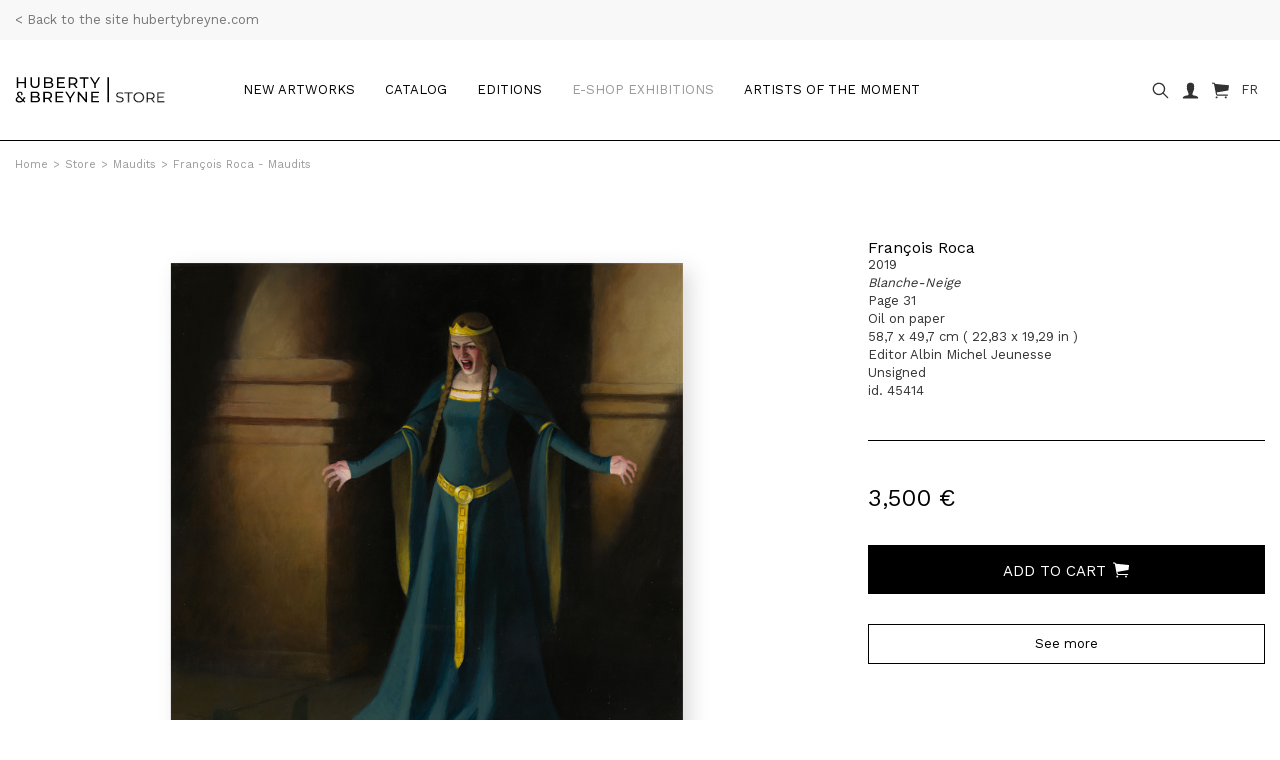

--- FILE ---
content_type: text/html; charset=iso-8859-1
request_url: https://hubertybreyne.com/en/store/oeuvre/45414/francois-roca-blanche-neige-2019?id_ex=628
body_size: 7124
content:

    <!DOCTYPE html>
    <html lang="en">
    <head>
        <meta http-equiv="Content-Type" content="text/html; charset=iso-8859-15"/>
        <meta http-equiv="Content-Style-Type" content="text/css"/>
        <meta http-equiv="Content-Language" content="en"/>
        <meta name="viewport" content="width=device-width, initial-scale=1.0">
        <title>Store | François  Roca - Blanche-Neige, 2019, Page 31 | HUBERTY & BREYNE</title>
<meta name="Description" content="Store | François  Roca - Blanche-Neige, 2019, Page 31 | Discover all the works available from the HUBERTY & BREYNE in Paris and Brussels. Returns within 14 days and delivery anywhere in the world. | HUBERTY & BREYNE"/>
<meta name="keywords" content="Store | François  Roca - Blanche-Neige, 2019, Page 31 | Discover all the works available from the HUBERTY & BREYNE in Paris and Brussels. Returns within 14 days and delivery anywhere in the world. | HUBERTY & BREYNE"/>
<!-- Update your html tag to include the itemscope and itemtype attributes. -->
<html itemscope itemtype="https://schema.org/Product">
<meta itemprop="name" content="Store | François  Roca - Blanche-Neige, 2019, Page 31 | Discover all the works available from the HUBERTY & BREYNE in Paris and Brussels. Returns within 14 days and delivery anywhere in the world. | HUBERTY & BREYNE">
<meta itemprop="description" content="Store | François  Roca - Blanche-Neige, 2019, Page 31 | HUBERTY & BREYNE">
<meta itemprop="image" content="http://hubertybreyne.com/cspdocs/artwork/images/francois_roca_blanche_neige_huberty_breyne_45414.jpg">
<!-- Twitter -->
<meta name="twitter:card" content="summary">
<meta name="twitter:site" content="@HubertyBreyne">
<meta name="twitter:title" content="Store | François  Roca - Blanche-Neige, 2019, Page 31 | HUBERTY & BREYNE">
<meta name="twitter:description" content="Store | François  Roca - Blanche-Neige, 2019, Page 31 | Discover all the works available from the HUBERTY & BREYNE in Paris and Brussels. Returns within 14 days and delivery anywhere in the world. | HUBERTY & BREYNE">
<meta name="twitter:creator" content="@HubertyBreyne">
<meta name="twitter:image" content="http://hubertybreyne.com/cspdocs/artwork/images/francois_roca_blanche_neige_huberty_breyne_45414.jpg">
<!-- Facebook -->
<meta property="og:title" content="Store | François  Roca - Blanche-Neige, 2019, Page 31 | HUBERTY & BREYNE"/>
<meta property="og:type" content="article"/>
<meta property="og:url" content="http://hubertybreyne.com/en/store/oeuvre/45414/francois-roca-blanche-neige-2019?id_ex=628"/>
<meta property="og:image" content="http://hubertybreyne.com/cspdocs/artwork/images/francois_roca_blanche_neige_huberty_breyne_45414.jpg"/>
<meta property="og:description" content="Store | François  Roca - Blanche-Neige, 2019, Page 31 | Discover all the works available from the HUBERTY & BREYNE in Paris and Brussels. Returns within 14 days and delivery anywhere in the world. | HUBERTY & BREYNE"/>
<meta property="og:site_name" content="HUBERTY & BREYNE, i.e. Moz"/>
<!-- Mobile -->
<meta name="apple-mobile-web-app-capable" content="yes">
<meta name="apple-touch-fullscreen" content="yes">
<!-- Youtube -->
<meta name="google-site-verification" content="-Nrhm8J9YzteC3QZ8hpX_8r7IlxuAgAZoGPcjwCIqak" />
        <link type="text/css" rel="stylesheet" href="/site/jscripts/bootstrap/css/bootstrap.min.css"/>
        <link type="text/css" rel="stylesheet" href="/site/jscripts/bootstrap/css/bootstrap-theme.min.css"/>
        <link type="text/css" rel="stylesheet" href="/site/jscripts/bootstrap/css/hb-theme.css?v=1679495587"/>
        <link type="text/css" rel="stylesheet"
              href="/site/jscripts/bootstrap/plugins/selectBoxit/bootstrap-select.css"/>
        <link type="text/css" rel="stylesheet" href="/site/jscripts/owl.carousel.min.css"/>
        <link class="rs-file" rel="stylesheet" href="/site/jscripts/royalslider/royalslider.css">
        <link class="rs-file" rel="stylesheet" href="/site/jscripts/royalslider/skins/default/rs-default.css">
        <link rel="stylesheet" type="text/css" href="/site/jscripts/bootstrap/css/selectize/selectize.css"/>
        <link href="https://fonts.googleapis.com/css?family=Work+Sans" rel="stylesheet">
                                    <link rel="stylesheet" type="text/css" href="/site/jscripts/fancybox/jquery.fancybox.css?v=2.1.5"/>
            <link rel="stylesheet" type="text/css" href="/site/jscripts/iviewer/jquery.iviewer.css"/>
                <!-- Fav and touch icons -->
        <link rel="icon" type="image/png" href="/favicon.png"/>
        <!--[if IE]>
        <link rel="shortcut icon" type="image/x-icon" href="/favicon.ico"/><![endif]-->
        <script>var qazy_image = "[data-uri]"; </script>
        <link rel="canonical" href="http://hubertybreyne.com/en/store/oeuvre/45414/francois-roca-blanche-neige-2019?id_ex=628"/>
        <link rel="alternate" hreflang="fr"
              href="https://www.hubertybreyne.com/fr/store/oeuvre/45414/francois-roca-blanche-neige-2019"/>
        <link rel="alternate" hreflang="en"
              href="https://www.hubertybreyne.com/en/store/oeuvre/45414/francois-roca-blanche-neige-2019"/>
        <link rel="alternate" hreflang="x-default"
              href="https://www.hubertybreyne.com/en/store/oeuvre/45414/francois-roca-blanche-neige-2019"/>

        <script async src="https://www.googletagmanager.com/gtag/js?id=UA-84745429-1"></script>
        <script>
            window.dataLayer = window.dataLayer || [];
            function gtag(){dataLayer.push(arguments);}
            gtag('js', new Date());
            gtag('config', 'UA-84745429-1');
        </script>
    </head>
    <body class="store">
    <div id="siteContainer">
        <div id="headerContainer">
                            <div id="store_banner">
                    <div class="container-fluid">
                        <div class="row">
                            <div class="col-md-12">
                                <a href="https://www.hubertybreyne.com/"
                                   class="store_banner_link"
                                   title="Back to the site hubertybreyne.com"
                                   rel="noopener"
                                >
                                    < Back to the site hubertybreyne.com                                </a>
                            </div>
                        </div>
                    </div>
                </div>
                        <div class="container-fluid">
                <div class="row">
                    <div class="col-md-12">
                        <div class="row">
    <div id="header" class='store_header'>
        <nav class="navbar navbar-default" role="navigation">
                        <div class="col-sm-2 col-md-2 logo_shop_container">
                <div id="logo_container">
                    <a href="/en/store/home/0/huberty-breyne-store"
                       class="logo store_page"
                       title="HUBERTY & BREYNE">
                        <img src="/site/graphisme/hubert-breyne-store-shop.svg" alt="HUBERTY & BREYNE">
                    </a>
                </div>
            </div>

            <div id="nav-icon">
                <span></span>
                <span></span>
                <span></span>
            </div>


            <div class="col-sm-10 col-md-10">
                <div id="main_nav_container">
                    <ul class="nav navbar-nav" id="main_nav">
                                                    <li>
                                <a
                                                                            class=""
                                        href="/en/store/unique/0/huberty-breyne-gallery-store?sort=new_DESC"
                                        title="New artworks"
                                >
                                    New artworks                                </a>
                            </li>
                            <li>
                                <a
                                                                            class=""
                                        href="/en/store/unique/0/huberty-breyne-gallery-store"
                                        title="See all artworks in the store"
                                >
                                    Catalog                                </a>
                            </li>
                            <li>
                                <a
                                                                            class=""
                                        href="/en/store/editions/0/huberty-breyne-store-editions"
                                        title="Editions list"
                                >
                                    Editions                                </a>
                            </li>
                            <li>
                                <a
                                                                            class="active"
                                        href="/en/store/exhibitionlist/0/huberty-breyne-store-exhibitions"
                                        title="Exhibitions list"
                                >
                                    e-shop Exhibitions                                </a>
                            </li>
                            <li>
                                <a
                                                                            class=""
                                        href="/en/store/artistes/0/huberty-breyne-store-artists"
                                        title="Artists of the moment"
                                >
                                    Artists of the moment                                </a>
                            </li>
                                                <li class="cartLi menuLang sparkleItem" id="menuShopMobile">
                                                                                            <a class=""
                                   href="/en/gallery/home/0/huberty-breyne-home"
                                   title="Gallery"
                                >
                                    Gallery                                </a>
                                                    </li>
                    </ul>
                    <ul id="MenuCart" class="nav navbar-nav">
    <li class="cartLi menuLang sparkleItem" id="menuShop">
                                </li>
    <li class="cartLi">
        <div class="cartClass searchIcon searchOpener">
        </div>
    </li>

                <li class="cartLi">

            <a href="/ma_selection" class="cartClass accountIcon">

            </a>
        </li>
        <li class="cartLi">
                        <a href="/eng/ecommerce/carts" class="cartClass cartIcon openCart">
                                <span class="nbPanier">
                </span>
            </a>
        </li>
    
    <li class="cartLi menuLang" id="menuLang">
                    <a
                    href="/fr/store/oeuvre/45414/galerie-huberty-breyne"
                    title="HUBERTY & BREYNE"
                    class="cartClass

                "
            >
                FR
            </a>
            </li>
</ul>                    <div class="clearfix"></div>
                </div>
            </div>
        </nav>


        <div id="userInfos">
            <div id="userInfosInner">
                <div id="userInfosHeader">
                    <div id="userCartTitle" class="fontMedium uppercase">
                        Cart                    </div>
                    <ul class="nav navbar-nav menuUl" id="userInfosHeaderUl">

                        <li class="cartLi">

                                                        <a href="/eng/ecommerce/carts" class="cartClass cartIcon">


                                
                                <span class="nbPanier">
                            </span>
                            </a>

                        </li>
                    </ul>
                </div>

                <div id="userCart">
                    <div id="userCartInner">


                        <div id="userCartContent">
                            No artworks in your cart                        </div>


                        <div id="userCartFooter">

                            <div id="totalCart">

                            </div>
                                                        <a href="/eng/ecommerce/carts" class="userCartFooterLinks fontMedium"
                               id="userCartOrderBtn">
                                Order                            </a>

                            <div class="userCartFooterLinks fontMedium" id="closeCartSideBar">
                                Continue my visit                            </div>
                        </div>
                    </div>
                </div>
            </div>
        </div>


        <div id="searchContainer">
    <div class="container-fluid">
        <div class="row">
            <div class="col-md-12">
                <div id="searchInputContainer">
                                        <form action="/en/search/result/0/search" id="searchTopForm" method="get">
                        <label class="hidden" for="searchTop">Recherche</label>
                        <input type="text" id="searchTop" name="searchTop"/>
                    </form>
                </div>
                <div id="restultContainer">
                    <div id="resultInner">

                    </div>
                </div>
                <div id="searchClose" class="closeIcon"></div>
            </div>
        </div>
    </div>
    <div class="position_relative">
        <div id="animatedBar"></div>
    </div>
</div>    </div>
</div>
                    </div>
                </div>
            </div>
        </div>

        <div id="contentContainer" class='shop_container'>
            <div id="mainContent">
                    <div class="ariane_container">
        <div class="container-fluid">
            <div class="row">
                <div class="col-md-12">
                    <div id="arianne">
                        <a href='/en/galerie/accueil/0/huberty-breyne-gallery' title='HUBERTY & BREYNE'><span class='homeIcon'>Home</span></a><span class='ariarrow'>></span><a href='/en/store/home/0/huberty-breyne-store' title='Store'>Store</a><span class='ariarrow'>></span><a href='/en/store/exhibition/628/maudits' title='Maudits'>Maudits</a><span class='ariarrow'>></span><a href='/en/store/oeuvre/45414/maudits' title='Maudits'>François Roca - Maudits</a>                    </div>
                </div>
            </div>
        </div>
    </div>
                <h1 class="hidden">
    François  Roca - Blanche-Neige, 2019, Page 31</h1>
<div class="container-fluid use_panzoom_fancybox" id="details_artwork">
            <div id="artist_details_container" class="row">
            <div id="artist_left" class="col-md-8 col-sm-8 col-xs-12">
                <div id="section_oeuvres">
                    <div id="diapo_container">
                        <div id="gallery-1" class="royalSlider rsDefault">
                                                        <div class="slider_inner">
                                                                    
                                    <a  title='Blanche-Neige, 2019'   rel='gallery-artwork-presentation' data-fancybox-title='&lt;strong&gt;Fran&ccedil;ois Roca&lt;/strong&gt;&lt;br&gt;2019&lt;br /&gt;&lt;em&gt;Blanche-Neige&lt;/em&gt;&lt;br /&gt;Page 31&lt;br /&gt;Oil on paper&lt;br /&gt;58,7 x 49,7 cm ( 22,83 x 19,29 in )&lt;br /&gt;Editor Albin Michel Jeunesse&lt;br /&gt;Unsigned&lt;br /&gt;id. 45414'   class='fancybox zoom'   href='/cspdocs/artwork/images/francois_roca_blanche_neige_huberty_breyne_45414.jpg' >
                                        <div class="loupeHover">

                                        </div>

                                        <picture>
    <source srcset="/cspdocs/artwork/images/francois_roca_blanche_neige_huberty_breyne_45414.jpg" media="(min-width: 800px)">
        <img
        class="lazyload rsImg noMargin"
        src="[data-uri]"
        srcset="/cspdocs/artwork/images/francois_roca_blanche_neige_huberty_breyne_45414.jpg"
        alt="Fran&ccedil;ois Roca - "
        data-rsTmb="/cspdocs/artwork/images/francois_roca_blanche_neige_huberty_breyne_45414.jpg"
        >
</picture>
                                    </a>
                                    
                                <div class="rsCaption">
                                                                    </div>
                            </div>


                                                            
                                                                                    </div>
                    </div>
                    <div class="clearfix"></div>
                </div>

                <div class="clearfix"></div>


                <div class="row">
                    <div class="col-md-12">
                        <div id="vues_supp_container" class="hidden">
                            <div class="clearfix"></div>
                        </div>
                        <div class="clearfix"></div>
                        <div id="mobileInfos">

                        </div>
                        <div class="clearfix"></div>
                    </div>
                </div>


                <!-- ARTIST LEFT-->
            </div>
            <div id="artist_right_container" class="col-md-4 col-sm-4 col-xs-4">


                <div id="detailsRight">
                    <div class="artworkDetailsInfos">
                        <div class="artworkDetailsInfosInner">
                            <div class="artworkDiapoInfosLegend">


                                <div class="fixedLegendLeft">


                                    <div class="artworkLegendInner">
                                                                                <div class="artworkDiapoArtistName">
                                            <h2 class="header_without_style">
                                                <a href="francois-roca-blanche-neige-2019?id_ex=628"
                                                    title="François Roca">
                                                    François Roca                                                </a>
                                            </h2>
                                        </div>
                                        2019<br /><em>Blanche-Neige</em><br />Page 31<br />Oil on paper<br />58,7 x 49,7 cm ( 22,83 x 19,29 in )<br />Editor Albin Michel Jeunesse<br />Unsigned<br />id. 45414                                                                                <div id="diapo_caption">
                                        </div>
                                    </div>
                                                                                                                                                                                                                    <div class="cartInfos">
                                                    <div class="price fontMedium displayInlineBlock">
                                                        3,500 €                                                    </div>


                                                    <!-- <div class="addCartBtn fontMedium colorWhite displayInlineBlock uppercase ajax-add-to-cart"
                                                        data-artwork-id="45414">
                                                        Add to cart                                                            <div class="cartIconV2"></div>

                                                        <span class="cartIcon"></span>
                                                    </div> -->


                                                                                                                <div class="addCartBtn fontMedium colorWhite displayInlineBlock uppercase ajax-add-to-cart"
                                                        data-artwork-id="45414">
                                                        Add to cart                                                            <div class="cartIconV2"></div>

                                                        <span class="cartIcon"></span>
                                                    </div>                                                    </div>
                                                

                                                                                            <div class="shareDetails">
                                                    <a href="#" class="add_to_wish_list" id="add_to_whish_list"
                                                        data-artwork-id="45414">
                                                        <div class="clearBoth">
                                                            <div class="icon iconHeart"></div>
                                                            See more                                                        </div>
                                                    </a>

                                                    <div class="clearfix"></div>

                                                    <div class="share btnShare">
                                                        <div class="icon iconShare"></div>
                                                        Share                                                    </div>

                                                </div>
                                            
                                            <div class="gradient">

                                            </div>
                                                                                                                    </div>
                                    <div class="clearfix"></div>


                                </div>

                            </div>
                        </div>
                    </div>


                </div>

                <div class="clearfix"></div>
                <div id="arrow_container">
                                                        </div>
            </div>

            <!--VIDEO-->
                                    <div class="row">
                <div class="col-md-12">
                    <div class="sectionDetails" id="artistArtworks">

                        <div class="row">
                                                            <div class="col-md-6">
                                    <div class="sectionTitle fontMedium uppercase titre_fourchette">
                                        Others François Roca's artworks                                    </div>
                                </div>
                                                                                                            </div>
                                                    <div class="sectionContent">
                                <div id="infinite_container">


    <div id="artwork_list" class="homelist">
        <div class="row">
            <div id="page_1" class="page_position infinite_page">
                                
                    
                    
                    <div class="col-xs-12 col-sm-6 col-md-3 item item_artwork">


                        <div
                                class="mosaicItemInner ">
                            <a href="/en/store/oeuvre/45407/francois-roca-dracula-2020?id_ex=628"
                               title="François ROCA - Dracula, 2020">
                                <div class="mosaicItemImg">
                                                                            
                                        <picture>
    <source srcset="/cspdocs/artwork/images/francois_roca_dracula_huberty_breyne_45407.jpg" media="(min-width: 800px)">
        <img
        class="lazyload "
        src="[data-uri]"
        srcset="/cspdocs/artwork/images/francois_roca_dracula_huberty_breyne_45407.jpg" alt="Fran&ccedil;ois ROCA - Dracula, 2020">
</picture>

                                                                    </div>
                            </a>

                            <div class="mosaicItemDescription">

                                <a href="/en/store/oeuvre/45407/francois-roca-dracula-2020?id_ex=628"
                                   title="François ROCA - Dracula, 2020">
                                                                            <div class="nomItem">
                                            <p class="fontMedium dixHuit">
                                                François ROCA                                            </p>
                                        </div>
                                    
                                    <div class="detailsItem douze">
                                        2020<br /><em>Dracula</em><br />Page 125<br />Oil on paper<br />44,7 x 32,2 cm ( 17,32 x 12,6 in )<br />                                    </div>
                                </a>

                                <div class='clearfix'></div><div class='cartMosaic ajax-add-to-cart' data-artwork-id='45407'  ><div class='price fontMedium displayInlineBlock'>2 900 €</div><div class='cartIconV2 displayInlineBlock marginLeft10' ></div></div>
                            </div>
                        </div>

                    </div>


                
                    
                    
                    <div class="col-xs-12 col-sm-6 col-md-3 item item_artwork">


                        <div
                                class="mosaicItemInner ">
                            <a href="/en/store/oeuvre/45405/francois-roca-dracula-2020?id_ex=628"
                               title="François ROCA - Dracula, 2020">
                                <div class="mosaicItemImg">
                                                                            
                                        <picture>
    <source srcset="/cspdocs/artwork/images/francois_roca_dracula_huberty_breyne_45405.jpg" media="(min-width: 800px)">
        <img
        class="lazyload "
        src="[data-uri]"
        srcset="/cspdocs/artwork/images/francois_roca_dracula_huberty_breyne_45405.jpg" alt="Fran&ccedil;ois ROCA - Dracula, 2020">
</picture>

                                                                    </div>
                            </a>

                            <div class="mosaicItemDescription">

                                <a href="/en/store/oeuvre/45405/francois-roca-dracula-2020?id_ex=628"
                                   title="François ROCA - Dracula, 2020">
                                                                            <div class="nomItem">
                                            <p class="fontMedium dixHuit">
                                                François ROCA                                            </p>
                                        </div>
                                    
                                    <div class="detailsItem douze">
                                        2020<br /><em>Dracula</em><br />Page 17<br />Oil on paper<br />45 x 32 cm ( 17,72 x 12,6 in )<br />                                    </div>
                                </a>

                                <div class='clearfix'></div><div class='cartMosaic ajax-add-to-cart' data-artwork-id='45405'  ><div class='price fontMedium displayInlineBlock'>2 900 €</div><div class='cartIconV2 displayInlineBlock marginLeft10' ></div></div>
                            </div>
                        </div>

                    </div>


                
                    
                    
                    <div class="col-xs-12 col-sm-6 col-md-3 item item_artwork">


                        <div
                                class="mosaicItemInner ">
                            <a href="/en/store/oeuvre/45345/francois-roca-a-l-ombre-de-barbe-bleue-2021?id_ex=628"
                               title="François ROCA - A l'ombre de Barbe Bleue, 2021">
                                <div class="mosaicItemImg">
                                                                            
                                        <picture>
    <source srcset="/cspdocs/artwork/images/francois_roca_a_l_ombre_de_barbe_bleue_huberty_breyne_45345.jpg" media="(min-width: 800px)">
        <img
        class="lazyload "
        src="[data-uri]"
        srcset="/cspdocs/artwork/images/francois_roca_a_l_ombre_de_barbe_bleue_huberty_breyne_45345.jpg" alt="Fran&ccedil;ois ROCA - A l'ombre de Barbe Bleue, 2021">
</picture>

                                                                    </div>
                            </a>

                            <div class="mosaicItemDescription">

                                <a href="/en/store/oeuvre/45345/francois-roca-a-l-ombre-de-barbe-bleue-2021?id_ex=628"
                                   title="François ROCA - A l'ombre de Barbe Bleue, 2021">
                                                                            <div class="nomItem">
                                            <p class="fontMedium dixHuit">
                                                François ROCA                                            </p>
                                        </div>
                                    
                                    <div class="detailsItem douze">
                                        2021<br /><em>A l'ombre de Barbe Bleue</em><br />Page 25<br />Oil on paper<br />45,4 x 37,2 cm ( 17,72 x 14,57 in )<br />                                    </div>
                                </a>

                                <div class='clearfix'></div><div class='cartMosaic ajax-add-to-cart' data-artwork-id='45345'  ><div class='price fontMedium displayInlineBlock'>3 000 €</div><div class='cartIconV2 displayInlineBlock marginLeft10' ></div></div>
                            </div>
                        </div>

                    </div>


                
                    
                    
                    <div class="col-xs-12 col-sm-6 col-md-3 item item_artwork">


                        <div
                                class="mosaicItemInner ">
                            <a href="/en/store/oeuvre/45341/francois-roca-a-l-ombre-de-barbe-bleue-2021?id_ex=628"
                               title="François ROCA - A l'ombre de Barbe Bleue, 2021">
                                <div class="mosaicItemImg">
                                                                            
                                        <picture>
    <source srcset="/cspdocs/artwork/images/francois_roca_a_l_ombre_de_barbe_bleue_huberty_breyne_45341.jpg" media="(min-width: 800px)">
        <img
        class="lazyload "
        src="[data-uri]"
        srcset="/cspdocs/artwork/images/francois_roca_a_l_ombre_de_barbe_bleue_huberty_breyne_45341.jpg" alt="Fran&ccedil;ois ROCA - A l'ombre de Barbe Bleue, 2021">
</picture>

                                                                    </div>
                            </a>

                            <div class="mosaicItemDescription">

                                <a href="/en/store/oeuvre/45341/francois-roca-a-l-ombre-de-barbe-bleue-2021?id_ex=628"
                                   title="François ROCA - A l'ombre de Barbe Bleue, 2021">
                                                                            <div class="nomItem">
                                            <p class="fontMedium dixHuit">
                                                François ROCA                                            </p>
                                        </div>
                                    
                                    <div class="detailsItem douze">
                                        2021<br /><em>A l'ombre de Barbe Bleue</em><br />Page 18<br />Oil on paper<br />45,7 x 37,5 cm ( 17,72 x 14,57 in )<br />                                    </div>
                                </a>

                                <div class='clearfix'></div><div class='cartMosaic ajax-add-to-cart' data-artwork-id='45341'  ><div class='price fontMedium displayInlineBlock'>3 000 €</div><div class='cartIconV2 displayInlineBlock marginLeft10' ></div></div>
                            </div>
                        </div>

                    </div>


                            </div>
        </div>
    </div>
</div>
<div id="pagination"
>
    <span class="prevnext disabled"><</span> <span class="current">01</span> <a href="?paged=2&id_ex=628">02</a> <a href="?paged=3&id_ex=628">03</a> <a href="?paged=4&id_ex=628">04</a>  | <a href="?paged=5&id_ex=628">05</a> <a class="prevnext" id="next" href="?paged=2&id_ex=628" title="Page suivante">></a></div>
<div id="page_lecteur"><a class='link_scroll_to' href="#page_1">1</a></div>


                            </div>
                                            </div>
                </div>
            </div>


            <div class="clearfix"></div>
        
    </div>
    <div class="wish_list_popin">
    <div class="whish_list_inner">
        <div class="croix"></div>
        <div id="add_to_wish_list">
        </div>
    </div>
</div>
            </div>
            <div class="clearfix"></div>
        </div>

        <div id="footerContainer">
            <div class="container-fluid">
                <div class="row">
                    <div class="col-md-12">
                        <footer id="footer">
    <div class="row">
        <div class="col-md-3">
            <div class="footerInner">
                <div class="footerTitle fontMedium uppercase">
                    <span class="icon messageIcon"></span>
                    Contact us                </div>
                <div class="footerContent">
                    <p>
                        <br>
                        +32 (0)2 893 90 30<br>
                        <a
                                href="mailto:store@hubertybreyne.com"
                                title="Contact us"
                        >store@hubertybreyne.com</a>
                        <br/>
                        <br/>
                        Tuesday > Saturday 11am-6pm                    </p>
                </div>
            </div>
        </div>
        <div class="col-md-3">
            <div class="footerInner">
                <div class="footerTitle fontMedium uppercase">
                    <span class="icon livraisonIcon"></span>
                    Guaranteed                </div>


                <div class="footerContent">
                    <p>
                                                    We deliver worldwide via specialized carriers
                                            </p>
                </div>

            </div>

        </div>


        <div class="col-md-3">

            <div class="footerInner ">

                <div class="footerTitle fontMedium uppercase">
                    <span class="icon retourIcon"></span>
                    Return within 14 days                </div>

                <div class="footerContent">
                    <p>
                                                    You have a period of 14 days to return your order if you are not not satisfied
                        
                    </p>
                </div>

            </div>

        </div>


        <div class="col-md-3">

            <div class="footerInner ">

                <div class="footerTitle fontMedium uppercase">
                    <span class="icon payIcon"></span>
                    Secure payment                </div>

                <div class="footerContent">
                    <p>
                                                    You can pay for your order with confidence by credit card, paypal and wire
                                            </p>
                </div>


            </div>

        </div>
    </div>
    <div class="row" id="botLast">
        <div class="col-md-3">

            <div class="footerInner">

                <div class="rs_container">
                    <a href="https://www.facebook.com/HubertyBreyneGallery/"
                       rel="noopener"
                       title="Huberty & Breyne Facebook"
                       id="facebook" target="_blank">Facebook</a>
                    <a href="https://www.instagram.com/hubertybreyne"
                       rel="noopener"
                       title="Huberty & Breyne Instagram"
                       id="instagram" target="_blank">Instagram</a>
                    <a href="https://www.youtube.com/channel/UC6axLeiQSV4k6I4KgT7wFkw"
                       rel="noopener"
                       title="Huberty & Breyne Youtube"
                       id="youtube" target="_blank">Youtube</a>
                </div>
                <div class="clearfix"></div>

            </div>

        </div>
        <div class="col-md-5">

            <div class="footerInner">

                <p class="mentions">
                    See our                    <a
                            href="/en/galerie/cgv/0/conditions-generales-de-vente"
                            title="Conditions générales de vente"

                        
                    >
                        Terms of Sales                    </a>
                    <a href="/en/galerie/mentions/0/mentions-legales"
                       title="Legal notices"
                                            >
                        Legal notices                    </a>
                    <a href="/en/galerie/credits/0/credits"
                       title="Credits"
                        
                    >
                        Credits                    </a>
                </p>

            </div>

        </div>
        <div class="col-md-4">
            <div class="footerInner">
                <p id="powerd">
                    <span class="gris">powered by</span> <a title="Art Gallery Software"
                                                            href="http://curatorstudio.com/"
                                                            class="black"
                                                            target="_blank">CURATOR STUDIO</a>
                </p>
            </div>
        </div>
    </div>
</footer>

                    </div>
                </div>
            </div>
        </div>

    </div>


    <!--JS-->
    <script type="text/javascript" src="https://ajax.googleapis.com/ajax/libs/jquery/1.11.0/jquery.min.js"></script>

    <script type="text/javascript" src="/site/jscripts/selectize/selectize.min.js" charset='UTF-8'></script>

    <script type="text/javascript" src="/site/jscripts/bootstrap/js/bootstrap.js"></script>
    <script type="text/javascript"
            src="/site/jscripts/bootstrap/plugins/selectBoxit/bootstrap-select.min.js"></script>
    <script type="text/javascript" src="/site/jscripts/royalslider/jquery.royalslider.min.js"></script>

            <script type="text/javascript" src="/site/jscripts/fancybox/source/jquery.fancybox.pack.js?v=2.1.5"></script>
        <script type="text/javascript"
                src="/site/jscripts/fancybox/source/helpers/jquery.fancybox-buttons.js?v=1.0.5"></script>
        <script type="text/javascript"
                src="/site/jscripts/fancybox/source/helpers/jquery.fancybox-media.js?v=1.0.6"></script>

        <script
                src="https://code.jquery.com/ui/1.12.1/jquery-ui.min.js"
                integrity="sha256-VazP97ZCwtekAsvgPBSUwPFKdrwD3unUfSGVYrahUqU="
                crossorigin="anonymous"></script>
        <script type="text/javascript"
                src="/site/jscripts/iviewer/jquery.mousewheel.min.js"></script>
        <script type="text/javascript"
                src="/site/jscripts/iviewer/jquery.iviewer.js"></script>
    

    <script type="text/javascript" src="/site/jscripts/blazy/blazy.min.js"></script>
                <script type="text/javascript" src="/site/jscripts/owl.carousel.min.js"></script>
    
    
    <script type="text/javascript" src="/site/jscripts/general.js"></script>
            <script type="text/javascript" src="/site/jscripts/infiniteScroll/infinite-scroll.pkgd.min.js"></script>
            <script type="text/javascript">
            jQuery(function ($) {


                function updateEshopSquare() {
                    var isMobile = window.matchMedia("only screen and (max-width: 1100px)");
                    if (!isMobile.matches) {
                        //SQUARE MEDIUM
                        var eshop_square_medium = $('.eshop_square_medium');
                        if (eshop_square_medium) {
                            var eshop_square_medium_width = eshop_square_medium.width();
                            eshop_square_medium.height(eshop_square_medium_width);
                        }
                    }
                }

                function updateLegendHeight() {
                    var nom_selection = $('.mosaicItemDescription');
                    if (nom_selection.length) {
                        var maxHeight = Math.max.apply(null, nom_selection.map(function () {
                            return $(this).height();
                        }).get());
                        nom_selection.height(maxHeight);
                    }
                }


                function updateVrLegend() {
                    var nom_selection = $('.description_list');
                    if (nom_selection.length) {
                        var maxHeight = Math.max.apply(null, nom_selection.map(function () {
                            return $(this).height();
                        }).get());
                        nom_selection.height(maxHeight);
                    }
                }

                function updateRectHeight() {
                    var image_container_rect = $('.itemRect'),
                        ratio_rect = 1.4;
                    if (image_container_rect) {
                        var image_container_rect_width = image_container_rect.width(),
                            image_container_rect_height = image_container_rect_width / ratio_rect;
                        image_container_rect.height(image_container_rect_height);
                    }
                }

                var nextURL;

                function updateNextURL(doc) {
                    if (doc) {
                        nextURL = $(doc).find('#pagination a#next').attr('href');
                    }
                    return nextURL;
                }

                // get initial nextURL
                updateNextURL(document);


                var infinite_container = $('#artwork_list > .row');
                var n = 0;
                var infScroll = infinite_container.infiniteScroll({
                        path: function () {
                            const nextURL = updateNextURL();
                            const nexPagePath = nextURL ? nextURL : false;
                            if (nexPagePath === false) {
                                $('.loader-ellips').hide();
                                this.options.append = false;
                                console.log('$this : ', this);
                            }

                            return nexPagePath;
                        },
                        append: '#artwork_list > .row  .item',
                        history: 'push',
                        scrollThreshold: 800,
                        status: '.page-load-status'
                    }
                );

                function updateItemRect() {
                    var image_container_rect = $('.itemRect'),
                        ratio_rect = 1.4;
                    if (image_container_rect) {
                        var image_container_rect_width = image_container_rect.width(),
                            image_container_rect_height = image_container_rect_width / ratio_rect;
                        image_container_rect.height(image_container_rect_height);
                    }
                }


                infScroll.on('append.infiniteScroll', function (event, response, path, items) {
                    updateNextURL(response);
                    console.log('path : ', path);
                                        updateLegendHeight();
                                    });
            });
        </script>
        <!--JS-->

    
    <!--LAZYSIZE-->
    <script type="text/javascript" src="/site/jscripts/lazyness.js" async=""></script>


    </body>
    </html>
    <div style="display: none;">
            </div>


--- FILE ---
content_type: text/html; charset=UTF-8
request_url: https://hubertybreyne.com/site/panier/panier.func.php
body_size: 99
content:
{"artworks":"<div id='artworkCartAjaxContainer'>No artworks in your cart<\/div>","total":""}




--- FILE ---
content_type: image/svg+xml
request_url: https://hubertybreyne.com/site/graphisme/icones/message_icon.svg
body_size: 2776
content:
<?xml version="1.0" ?><svg style="enable-background:new 0 0 96 96;" version="1.1" viewBox="0 0 96 96" xml:space="preserve" xmlns="http://www.w3.org/2000/svg" xmlns:xlink="http://www.w3.org/1999/xlink"><style type="text/css">
	.st0{display:none;}
	.st1{fill:#FFFFFF;}
	.st2{fill:none;stroke:#000000;stroke-width:2;stroke-linecap:round;stroke-linejoin:round;stroke-miterlimit:10;}
	.st3{fill:#FFF8FA;}
	.st4{stroke:#000000;stroke-width:2;stroke-miterlimit:10;}
	.st5{fill:none;stroke:#000000;stroke-miterlimit:10;}
	.st6{fill:none;stroke:#000000;stroke-width:2;stroke-linecap:round;stroke-miterlimit:10;}
	.st7{fill:#231F20;stroke:#000000;stroke-width:0;stroke-miterlimit:10;}
	.st8{fill:#FF0D5C;}
	.st9{display:inline;}
	.st10{fill:none;stroke:#00D8E9;stroke-width:0.25;stroke-linecap:round;stroke-linejoin:round;stroke-miterlimit:10;}
	.st11{fill:none;stroke:#00D8E9;stroke-width:0.25;stroke-linejoin:round;stroke-miterlimit:10;}
	.st12{fill:none;stroke:#00D8E9;stroke-linecap:round;stroke-linejoin:round;stroke-miterlimit:10;}
	.st13{fill:none;stroke:#00D8E9;stroke-linejoin:round;stroke-miterlimit:10;}
</style><g id="banana"/><g id="Layer_12"/><g id="grape"/><g id="assasin"/><g id="gold"/><g id="mage_ass"/><g id="fighter"/><g id="SUPPORT"/><g id="marksman"/><g id="JUNGLE"/><g id="TANK"/><g class="st0" id="creditcard"/><g class="st0" id="CAKE"/><g class="st0" id="TOPI"/><g class="st0" id="SPATU"/><g class="st0" id="SETTING"/><g class="st0" id="CART"/><g class="st0" id="k3"/><g class="st0" id="computer"/><g class="st0" id="phone"/><g class="st0" id="location"/><g id="koper"><g id="Layer_29"/><path d="M17,23.1c-1.7,0-3,1.3-3,3v42c0,1.7,1.3,3,3,3h62c1.7,0,3-1.3,3-3v-42c0-1.7-1.3-3-3-3H17z"/><path class="st1" d="M47.6,46.9c-1.3,0-2.5-0.4-3.6-1.1L14.4,25.4c-0.3-0.2-0.4-0.6-0.2-0.9l0.4-0.6c0.2-0.3,0.6-0.4,0.9-0.2   l29.6,20.3c1.5,1.1,3.5,1,4.9,0l29.8-20.9c0.3-0.2,0.7-0.1,0.9,0.2l0.4,0.6c0.2,0.3,0.1,0.7-0.2,0.9L51.2,45.7   C50.1,46.5,48.8,46.9,47.6,46.9z"/></g><g class="st0" id="guide"><g class="st9"><ellipse class="st10" cx="105.5" cy="-9.5" rx="12.7" ry="12.7" transform="matrix(0.9985 -5.530002e-02 5.530002e-02 0.9985 0.6868 5.8196)"/><g><path class="st11" d="M137-10c0-17.7-14.3-32-32-32c-17.7,0-32,14.3-32,32c0,17.7,14.3,32,32,32C122.7,22,137,7.7,137-10z"/><g><path class="st10" d="M153.5-10c0,26.2-21.3,47.5-47.5,47.5c-26.2,0-47.5-21.3-47.5-47.5S79.8-57.5,106-57.5      C132.2-57.5,153.5-36.2,153.5-10z"/></g><circle class="st10" cx="106" cy="-10" r="43.5"/><circle class="st10" cx="106" cy="-10" r="39.3"/><line class="st10" x1="138.5" x2="72.5" y1="23.5" y2="-42.5"/><line class="st10" x1="72" x2="139" y1="24" y2="-43"/><circle class="st10" cx="106" cy="-10" r="22.5"/></g></g></g><g id="MAGICAL"/><g id="phisical"/><g id="mango"/><g id="orange"/></svg>